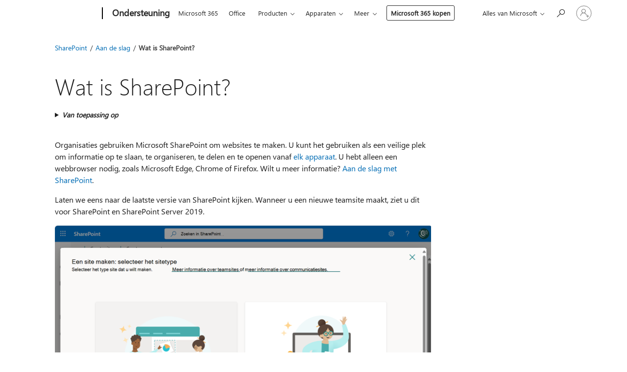

--- FILE ---
content_type: text/html; charset=utf-8
request_url: https://login.microsoftonline.com/common/oauth2/v2.0/authorize?client_id=ee272b19-4411-433f-8f28-5c13cb6fd407&redirect_uri=https%3A%2F%2Fsupport.microsoft.com%2Fsignin-oidc&response_type=code%20id_token&scope=openid%20profile%20offline_access&response_mode=form_post&nonce=639051553856756767.M2I5MjQ5ZGYtMTI2ZS00YjE0LTg5ZDAtOGY4N2YxY2RiMGY5Nzk4ODc3OTctNGI1ZC00ZmFlLTk0ZjctNTExNzQ2NmY5NjVk&prompt=none&nopa=2&state=CfDJ8MF9taR5d3RHoynoKQkxN0D7FUmhvIvkokF_cAqxK3o_OSe0SwwGXMShXAsGKoOxl_sPhIOOI948wZT9yyzbefI4CHaUxyDO3y9Q4NLMJ5gda5dLXdWoYzEKc-AS4Y26jSsZ5sMD4GTDfwKz21u7T6jv9YQ2mTNMjtAXQbKVeq3ZWNlO8wWQH7G5RzhySEsmBm4neHl-ZY7AUz0Cj7dpDJVDcvB2gM8AIPXQfAKlVVwpnLJpefkMCaupqrppaeZYKseKKiF7TkiZVxcRNLEnszk2Xu86CN9ggtNhb8XrmFTpZWJCngC7GroCRXRU4opV_LPe3oW2VKTxLdtdIl7gysJfn5QSW1m74Q6QeLMeX3py&x-client-SKU=ID_NET8_0&x-client-ver=8.12.1.0&sso_reload=true
body_size: 10006
content:


<!-- Copyright (C) Microsoft Corporation. All rights reserved. -->
<!DOCTYPE html>
<html>
<head>
    <title>Redirecting</title>
    <meta http-equiv="Content-Type" content="text/html; charset=UTF-8">
    <meta http-equiv="X-UA-Compatible" content="IE=edge">
    <meta name="viewport" content="width=device-width, initial-scale=1.0, maximum-scale=2.0, user-scalable=yes">
    <meta http-equiv="Pragma" content="no-cache">
    <meta http-equiv="Expires" content="-1">
    <meta name="PageID" content="FetchSessions" />
    <meta name="SiteID" content="" />
    <meta name="ReqLC" content="1033" />
    <meta name="LocLC" content="en-US" />

    
<meta name="robots" content="none" />

<script type="text/javascript" nonce='PWt3FEW4XpnrA2APeT2fjQ'>//<![CDATA[
$Config={"urlGetCredentialType":"https://login.microsoftonline.com/common/GetCredentialType?mkt=en-US","urlGoToAADError":"https://login.live.com/oauth20_authorize.srf?client_id=ee272b19-4411-433f-8f28-5c13cb6fd407\u0026scope=openid+profile+offline_access\u0026redirect_uri=https%3a%2f%2fsupport.microsoft.com%2fsignin-oidc\u0026response_type=code+id_token\u0026state=[base64]\u0026response_mode=form_post\u0026nonce=639051553856756767.M2I5MjQ5ZGYtMTI2ZS00YjE0LTg5ZDAtOGY4N2YxY2RiMGY5Nzk4ODc3OTctNGI1ZC00ZmFlLTk0ZjctNTExNzQ2NmY5NjVk\u0026prompt=none\u0026x-client-SKU=ID_NET8_0\u0026x-client-Ver=8.12.1.0\u0026uaid=69e6f1346bdd4b3b9e8ae8a713c03d4f\u0026msproxy=1\u0026issuer=mso\u0026tenant=common\u0026ui_locales=en-US\u0026epctrc=CvoBII0UpWSAxq8TpNfFrYceqpXnYxTDcGlS9Grmn5E%3d9%3a1%3aCANARY%3aQLQ03nm2EaL2OWU%2f3XPgfBa%2bqLxwG9V3fEHz1ejwCL8%3d\u0026epct=[base64]\u0026jshs=0\u0026nopa=2","urlAppError":"https://support.microsoft.com/signin-oidc","oAppRedirectErrorPostParams":{"error":"interaction_required","error_description":"Session information is not sufficient for single-sign-on.","state":"[base64]"},"iMaxStackForKnockoutAsyncComponents":10000,"fShowButtons":true,"urlCdn":"https://aadcdn.msauth.net/shared/1.0/","urlDefaultFavicon":"https://aadcdn.msauth.net/shared/1.0/content/images/favicon_a_eupayfgghqiai7k9sol6lg2.ico","urlPost":"/common/login","iPawnIcon":0,"sPOST_Username":"","fEnableNumberMatching":true,"sFT":"[base64]","sFTName":"flowToken","sCtx":"[base64]","fEnableOneDSClientTelemetry":true,"dynamicTenantBranding":null,"staticTenantBranding":null,"oAppCobranding":{},"iBackgroundImage":4,"arrSessions":[],"urlMsaStaticMeControl":"https://login.live.com/Me.htm?v=3","urlReportStaticMeControlTelemetry":"https://login.microsoftonline.com/common/instrumentation/reportstaticmecontroltelemetry","fApplicationInsightsEnabled":false,"iApplicationInsightsEnabledPercentage":0,"urlSetDebugMode":"https://login.microsoftonline.com/common/debugmode","fEnableCssAnimation":true,"fDisableAnimationIfAnimationEndUnsupported":true,"fSsoFeasible":true,"fAllowGrayOutLightBox":true,"fProvideV2SsoImprovements":true,"fUseMsaSessionState":true,"fIsRemoteNGCSupported":true,"urlLogin":"https://login.microsoftonline.com/common/reprocess?ctx=[base64]","urlDssoStatus":"https://login.microsoftonline.com/common/instrumentation/dssostatus","iSessionPullType":3,"fUseSameSite":true,"iAllowedIdentities":2,"isGlobalTenant":true,"uiflavor":1001,"fShouldPlatformKeyBeSuppressed":true,"fLoadStringCustomizationPromises":true,"fUseAlternateTextForSwitchToCredPickerLink":true,"fOfflineAccountVisible":false,"fEnableUserStateFix":true,"fShowAccessPassPeek":true,"fUpdateSessionPollingLogic":true,"fEnableShowPickerCredObservable":true,"fFetchSessionsSkipDsso":true,"fIsCiamUserFlowUxNewLogicEnabled":true,"fUseNonMicrosoftDefaultBrandingForCiam":true,"sCompanyDisplayName":"Microsoft Services","fRemoveCustomCss":true,"fFixUICrashForApiRequestHandler":true,"fShowUpdatedKoreanPrivacyFooter":true,"fUsePostCssHotfix":true,"fFixUserFlowBranding":true,"fEnablePasskeyNullFix":true,"fEnableRefreshCookiesFix":true,"fEnableWebNativeBridgeInterstitialUx":true,"fEnableWindowParentingFix":true,"fEnableNativeBridgeErrors":true,"urlAcmaServerPath":"https://login.microsoftonline.com","sTenantId":"common","sMkt":"en-US","fIsDesktop":true,"fUpdateConfigInit":true,"fLogDisallowedCssProperties":true,"fDisallowExternalFonts":true,"scid":1013,"hpgact":1800,"hpgid":7,"apiCanary":"[base64]","canary":"CvoBII0UpWSAxq8TpNfFrYceqpXnYxTDcGlS9Grmn5E=9:1:CANARY:QLQ03nm2EaL2OWU/3XPgfBa+qLxwG9V3fEHz1ejwCL8=","sCanaryTokenName":"canary","fSkipRenderingNewCanaryToken":false,"fEnableNewCsrfProtection":true,"correlationId":"69e6f134-6bdd-4b3b-9e8a-e8a713c03d4f","sessionId":"a5ba224b-9f3f-4365-a6b2-3a0024b11800","sRingId":"R4","locale":{"mkt":"en-US","lcid":1033},"slMaxRetry":2,"slReportFailure":true,"strings":{"desktopsso":{"authenticatingmessage":"Trying to sign you in"}},"enums":{"ClientMetricsModes":{"None":0,"SubmitOnPost":1,"SubmitOnRedirect":2,"InstrumentPlt":4}},"urls":{"instr":{"pageload":"https://login.microsoftonline.com/common/instrumentation/reportpageload","dssostatus":"https://login.microsoftonline.com/common/instrumentation/dssostatus"}},"browser":{"ltr":1,"Chrome":1,"_Mac":1,"_M131":1,"_D0":1,"Full":1,"RE_WebKit":1,"b":{"name":"Chrome","major":131,"minor":0},"os":{"name":"OSX","version":"10.15.7"},"V":"131.0"},"watson":{"url":"/common/handlers/watson","bundle":"https://aadcdn.msauth.net/ests/2.1/content/cdnbundles/watson.min_q5ptmu8aniymd4ftuqdkda2.js","sbundle":"https://aadcdn.msauth.net/ests/2.1/content/cdnbundles/watsonsupportwithjquery.3.5.min_dc940oomzau4rsu8qesnvg2.js","fbundle":"https://aadcdn.msauth.net/ests/2.1/content/cdnbundles/frameworksupport.min_oadrnc13magb009k4d20lg2.js","resetErrorPeriod":5,"maxCorsErrors":-1,"maxInjectErrors":5,"maxErrors":10,"maxTotalErrors":3,"expSrcs":["https://login.microsoftonline.com","https://aadcdn.msauth.net/","https://aadcdn.msftauth.net/",".login.microsoftonline.com"],"envErrorRedirect":true,"envErrorUrl":"/common/handlers/enverror"},"loader":{"cdnRoots":["https://aadcdn.msauth.net/","https://aadcdn.msftauth.net/"],"logByThrowing":true},"serverDetails":{"slc":"ProdSlices","dc":"EUS","ri":"BL0XXXX","ver":{"v":[2,1,23228,8]},"rt":"2026-01-28T00:03:07","et":16},"clientEvents":{"enabled":true,"telemetryEnabled":true,"useOneDSEventApi":true,"flush":60000,"autoPost":true,"autoPostDelay":1000,"minEvents":1,"maxEvents":1,"pltDelay":500,"appInsightsConfig":{"instrumentationKey":"69adc3c768bd4dc08c19416121249fcc-66f1668a-797b-4249-95e3-6c6651768c28-7293","webAnalyticsConfiguration":{"autoCapture":{"jsError":true}}},"defaultEventName":"IDUX_ESTSClientTelemetryEvent_WebWatson","serviceID":3,"endpointUrl":""},"fApplyAsciiRegexOnInput":true,"country":"US","fBreakBrandingSigninString":true,"bsso":{"states":{"START":"start","INPROGRESS":"in-progress","END":"end","END_SSO":"end-sso","END_USERS":"end-users"},"nonce":"AwABEgEAAAADAOz_BQD0_8YFdahhmkF72oCJSL24ZueIzKox4BboudxKc2PcP2uVN6eDh4n4v3rIB0huzG7HlCMn-LvE07sAlLAVhUsrZUYgAA","overallTimeoutMs":4000,"telemetry":{"url":"https://login.microsoftonline.com/common/instrumentation/reportbssotelemetry","type":"ChromeSsoTelemetry","nonce":"AwABDwEAAAADAOz_BQD0_3eMRmqKECrnQ0dSbh4xjpGtFrVP-rCY9sMA8UesKR3har-T5RbUemEHWe3OAtlBCgTakaminYeePFnk7cNE9VYuMx07eaj_Agppx1-GAm6rIAA","reportStates":[]},"redirectEndStates":["end"],"cookieNames":{"aadSso":"AADSSO","winSso":"ESTSSSO","ssoTiles":"ESTSSSOTILES","ssoPulled":"SSOCOOKIEPULLED","userList":"ESTSUSERLIST"},"type":"chrome","reason":"Pull suppressed because it was already attempted and the current URL was reloaded."},"urlNoCookies":"https://login.microsoftonline.com/cookiesdisabled","fTrimChromeBssoUrl":true,"inlineMode":5,"fShowCopyDebugDetailsLink":true,"fTenantBrandingCdnAddEventHandlers":true,"fAddTryCatchForIFrameRedirects":true};
//]]></script> 
<script type="text/javascript" nonce='PWt3FEW4XpnrA2APeT2fjQ'>//<![CDATA[
!function(){var e=window,r=e.$Debug=e.$Debug||{},t=e.$Config||{};if(!r.appendLog){var n=[],o=0;r.appendLog=function(e){var r=t.maxDebugLog||25,i=(new Date).toUTCString()+":"+e;n.push(o+":"+i),n.length>r&&n.shift(),o++},r.getLogs=function(){return n}}}(),function(){function e(e,r){function t(i){var a=e[i];if(i<n-1){return void(o.r[a]?t(i+1):o.when(a,function(){t(i+1)}))}r(a)}var n=e.length;t(0)}function r(e,r,i){function a(){var e=!!s.method,o=e?s.method:i[0],a=s.extraArgs||[],u=n.$WebWatson;try{
var c=t(i,!e);if(a&&a.length>0){for(var d=a.length,l=0;l<d;l++){c.push(a[l])}}o.apply(r,c)}catch(e){return void(u&&u.submitFromException&&u.submitFromException(e))}}var s=o.r&&o.r[e];return r=r||this,s&&(s.skipTimeout?a():n.setTimeout(a,0)),s}function t(e,r){return Array.prototype.slice.call(e,r?1:0)}var n=window;n.$Do||(n.$Do={"q":[],"r":[],"removeItems":[],"lock":0,"o":[]});var o=n.$Do;o.when=function(t,n){function i(e){r(e,a,s)||o.q.push({"id":e,"c":a,"a":s})}var a=0,s=[],u=1;"function"==typeof n||(a=n,
u=2);for(var c=u;c<arguments.length;c++){s.push(arguments[c])}t instanceof Array?e(t,i):i(t)},o.register=function(e,t,n){if(!o.r[e]){o.o.push(e);var i={};if(t&&(i.method=t),n&&(i.skipTimeout=n),arguments&&arguments.length>3){i.extraArgs=[];for(var a=3;a<arguments.length;a++){i.extraArgs.push(arguments[a])}}o.r[e]=i,o.lock++;try{for(var s=0;s<o.q.length;s++){var u=o.q[s];u.id==e&&r(e,u.c,u.a)&&o.removeItems.push(u)}}catch(e){throw e}finally{if(0===--o.lock){for(var c=0;c<o.removeItems.length;c++){
for(var d=o.removeItems[c],l=0;l<o.q.length;l++){if(o.q[l]===d){o.q.splice(l,1);break}}}o.removeItems=[]}}}},o.unregister=function(e){o.r[e]&&delete o.r[e]}}(),function(e,r){function t(){if(!a){if(!r.body){return void setTimeout(t)}a=!0,e.$Do.register("doc.ready",0,!0)}}function n(){if(!s){if(!r.body){return void setTimeout(n)}t(),s=!0,e.$Do.register("doc.load",0,!0),i()}}function o(e){(r.addEventListener||"load"===e.type||"complete"===r.readyState)&&t()}function i(){
r.addEventListener?(r.removeEventListener("DOMContentLoaded",o,!1),e.removeEventListener("load",n,!1)):r.attachEvent&&(r.detachEvent("onreadystatechange",o),e.detachEvent("onload",n))}var a=!1,s=!1;if("complete"===r.readyState){return void setTimeout(n)}!function(){r.addEventListener?(r.addEventListener("DOMContentLoaded",o,!1),e.addEventListener("load",n,!1)):r.attachEvent&&(r.attachEvent("onreadystatechange",o),e.attachEvent("onload",n))}()}(window,document),function(){function e(){
return f.$Config||f.ServerData||{}}function r(e,r){var t=f.$Debug;t&&t.appendLog&&(r&&(e+=" '"+(r.src||r.href||"")+"'",e+=", id:"+(r.id||""),e+=", async:"+(r.async||""),e+=", defer:"+(r.defer||"")),t.appendLog(e))}function t(){var e=f.$B;if(void 0===d){if(e){d=e.IE}else{var r=f.navigator.userAgent;d=-1!==r.indexOf("MSIE ")||-1!==r.indexOf("Trident/")}}return d}function n(){var e=f.$B;if(void 0===l){if(e){l=e.RE_Edge}else{var r=f.navigator.userAgent;l=-1!==r.indexOf("Edge")}}return l}function o(e){
var r=e.indexOf("?"),t=r>-1?r:e.length,n=e.lastIndexOf(".",t);return e.substring(n,n+v.length).toLowerCase()===v}function i(){var r=e();return(r.loader||{}).slReportFailure||r.slReportFailure||!1}function a(){return(e().loader||{}).redirectToErrorPageOnLoadFailure||!1}function s(){return(e().loader||{}).logByThrowing||!1}function u(e){if(!t()&&!n()){return!1}var r=e.src||e.href||"";if(!r){return!0}if(o(r)){var i,a,s;try{i=e.sheet,a=i&&i.cssRules,s=!1}catch(e){s=!0}if(i&&!a&&s){return!0}
if(i&&a&&0===a.length){return!0}}return!1}function c(){function t(e){g.getElementsByTagName("head")[0].appendChild(e)}function n(e,r,t,n){var u=null;return u=o(e)?i(e):"script"===n.toLowerCase()?a(e):s(e,n),r&&(u.id=r),"function"==typeof u.setAttribute&&(u.setAttribute("crossorigin","anonymous"),t&&"string"==typeof t&&u.setAttribute("integrity",t)),u}function i(e){var r=g.createElement("link");return r.rel="stylesheet",r.type="text/css",r.href=e,r}function a(e){
var r=g.createElement("script"),t=g.querySelector("script[nonce]");if(r.type="text/javascript",r.src=e,r.defer=!1,r.async=!1,t){var n=t.nonce||t.getAttribute("nonce");r.setAttribute("nonce",n)}return r}function s(e,r){var t=g.createElement(r);return t.src=e,t}function d(e,r){if(e&&e.length>0&&r){for(var t=0;t<e.length;t++){if(-1!==r.indexOf(e[t])){return!0}}}return!1}function l(r){if(e().fTenantBrandingCdnAddEventHandlers){var t=d(E,r)?E:b;if(!(t&&t.length>1)){return r}for(var n=0;n<t.length;n++){
if(-1!==r.indexOf(t[n])){var o=t[n+1<t.length?n+1:0],i=r.substring(t[n].length);return"https://"!==t[n].substring(0,"https://".length)&&(o="https://"+o,i=i.substring("https://".length)),o+i}}return r}if(!(b&&b.length>1)){return r}for(var a=0;a<b.length;a++){if(0===r.indexOf(b[a])){return b[a+1<b.length?a+1:0]+r.substring(b[a].length)}}return r}function f(e,t,n,o){if(r("[$Loader]: "+(L.failMessage||"Failed"),o),w[e].retry<y){return w[e].retry++,h(e,t,n),void c._ReportFailure(w[e].retry,w[e].srcPath)}n&&n()}
function v(e,t,n,o){if(u(o)){return f(e,t,n,o)}r("[$Loader]: "+(L.successMessage||"Loaded"),o),h(e+1,t,n);var i=w[e].onSuccess;"function"==typeof i&&i(w[e].srcPath)}function h(e,o,i){if(e<w.length){var a=w[e];if(!a||!a.srcPath){return void h(e+1,o,i)}a.retry>0&&(a.srcPath=l(a.srcPath),a.origId||(a.origId=a.id),a.id=a.origId+"_Retry_"+a.retry);var s=n(a.srcPath,a.id,a.integrity,a.tagName);s.onload=function(){v(e,o,i,s)},s.onerror=function(){f(e,o,i,s)},s.onreadystatechange=function(){
"loaded"===s.readyState?setTimeout(function(){v(e,o,i,s)},500):"complete"===s.readyState&&v(e,o,i,s)},t(s),r("[$Loader]: Loading '"+(a.srcPath||"")+"', id:"+(a.id||""))}else{o&&o()}}var p=e(),y=p.slMaxRetry||2,m=p.loader||{},b=m.cdnRoots||[],E=m.tenantBrandingCdnRoots||[],L=this,w=[];L.retryOnError=!0,L.successMessage="Loaded",L.failMessage="Error",L.Add=function(e,r,t,n,o,i){e&&w.push({"srcPath":e,"id":r,"retry":n||0,"integrity":t,"tagName":o||"script","onSuccess":i})},L.AddForReload=function(e,r){
var t=e.src||e.href||"";L.Add(t,"AddForReload",e.integrity,1,e.tagName,r)},L.AddIf=function(e,r,t){e&&L.Add(r,t)},L.Load=function(e,r){h(0,e,r)}}var d,l,f=window,g=f.document,v=".css";c.On=function(e,r,t){if(!e){throw"The target element must be provided and cannot be null."}r?c.OnError(e,t):c.OnSuccess(e,t)},c.OnSuccess=function(e,t){if(!e){throw"The target element must be provided and cannot be null."}if(u(e)){return c.OnError(e,t)}var n=e.src||e.href||"",o=i(),s=a();r("[$Loader]: Loaded",e);var d=new c
;d.failMessage="Reload Failed",d.successMessage="Reload Success",d.Load(null,function(){if(o){throw"Unexpected state. ResourceLoader.Load() failed despite initial load success. ['"+n+"']"}s&&(document.location.href="/error.aspx?err=504")})},c.OnError=function(e,t){var n=e.src||e.href||"",o=i(),s=a();if(!e){throw"The target element must be provided and cannot be null."}r("[$Loader]: Failed",e);var u=new c;u.failMessage="Reload Failed",u.successMessage="Reload Success",u.AddForReload(e,t),
u.Load(null,function(){if(o){throw"Failed to load external resource ['"+n+"']"}s&&(document.location.href="/error.aspx?err=504")}),c._ReportFailure(0,n)},c._ReportFailure=function(e,r){if(s()&&!t()){throw"[Retry "+e+"] Failed to load external resource ['"+r+"'], reloading from fallback CDN endpoint"}},f.$Loader=c}(),function(){function e(){if(!E){var e=new h.$Loader;e.AddIf(!h.jQuery,y.sbundle,"WebWatson_DemandSupport"),y.sbundle=null,delete y.sbundle,e.AddIf(!h.$Api,y.fbundle,"WebWatson_DemandFramework"),
y.fbundle=null,delete y.fbundle,e.Add(y.bundle,"WebWatson_DemandLoaded"),e.Load(r,t),E=!0}}function r(){if(h.$WebWatson){if(h.$WebWatson.isProxy){return void t()}m.when("$WebWatson.full",function(){for(;b.length>0;){var e=b.shift();e&&h.$WebWatson[e.cmdName].apply(h.$WebWatson,e.args)}})}}function t(){if(!h.$WebWatson||h.$WebWatson.isProxy){if(!L&&JSON){try{var e=new XMLHttpRequest;e.open("POST",y.url),e.setRequestHeader("Accept","application/json"),
e.setRequestHeader("Content-Type","application/json; charset=UTF-8"),e.setRequestHeader("canary",p.apiCanary),e.setRequestHeader("client-request-id",p.correlationId),e.setRequestHeader("hpgid",p.hpgid||0),e.setRequestHeader("hpgact",p.hpgact||0);for(var r=-1,t=0;t<b.length;t++){if("submit"===b[t].cmdName){r=t;break}}var o=b[r]?b[r].args||[]:[],i={"sr":y.sr,"ec":"Failed to load external resource [Core Watson files]","wec":55,"idx":1,"pn":p.pgid||"","sc":p.scid||0,"hpg":p.hpgid||0,
"msg":"Failed to load external resource [Core Watson files]","url":o[1]||"","ln":0,"ad":0,"an":!1,"cs":"","sd":p.serverDetails,"ls":null,"diag":v(y)};e.send(JSON.stringify(i))}catch(e){}L=!0}y.loadErrorUrl&&window.location.assign(y.loadErrorUrl)}n()}function n(){b=[],h.$WebWatson=null}function o(r){return function(){var t=arguments;b.push({"cmdName":r,"args":t}),e()}}function i(){var e=["foundException","resetException","submit"],r=this;r.isProxy=!0;for(var t=e.length,n=0;n<t;n++){var i=e[n];i&&(r[i]=o(i))}
}function a(e,r,t,n,o,i,a){var s=h.event;return i||(i=l(o||s,a?a+2:2)),h.$Debug&&h.$Debug.appendLog&&h.$Debug.appendLog("[WebWatson]:"+(e||"")+" in "+(r||"")+" @ "+(t||"??")),$.submit(e,r,t,n,o||s,i,a)}function s(e,r){return{"signature":e,"args":r,"toString":function(){return this.signature}}}function u(e){for(var r=[],t=e.split("\n"),n=0;n<t.length;n++){r.push(s(t[n],[]))}return r}function c(e){for(var r=[],t=e.split("\n"),n=0;n<t.length;n++){var o=s(t[n],[]);t[n+1]&&(o.signature+="@"+t[n+1],n++),r.push(o)
}return r}function d(e){if(!e){return null}try{if(e.stack){return u(e.stack)}if(e.error){if(e.error.stack){return u(e.error.stack)}}else if(window.opera&&e.message){return c(e.message)}}catch(e){}return null}function l(e,r){var t=[];try{for(var n=arguments.callee;r>0;){n=n?n.caller:n,r--}for(var o=0;n&&o<w;){var i="InvalidMethod()";try{i=n.toString()}catch(e){}var a=[],u=n.args||n.arguments;if(u){for(var c=0;c<u.length;c++){a[c]=u[c]}}t.push(s(i,a)),n=n.caller,o++}}catch(e){t.push(s(e.toString(),[]))}
var l=d(e);return l&&(t.push(s("--- Error Event Stack -----------------",[])),t=t.concat(l)),t}function f(e){if(e){try{var r=/function (.{1,})\(/,t=r.exec(e.constructor.toString());return t&&t.length>1?t[1]:""}catch(e){}}return""}function g(e){if(e){try{if("string"!=typeof e&&JSON&&JSON.stringify){var r=f(e),t=JSON.stringify(e);return t&&"{}"!==t||(e.error&&(e=e.error,r=f(e)),(t=JSON.stringify(e))&&"{}"!==t||(t=e.toString())),r+":"+t}}catch(e){}}return""+(e||"")}function v(e){var r=[];try{
if(jQuery?(r.push("jQuery v:"+jQuery().jquery),jQuery.easing?r.push("jQuery.easing:"+JSON.stringify(jQuery.easing)):r.push("jQuery.easing is not defined")):r.push("jQuery is not defined"),e&&e.expectedVersion&&r.push("Expected jQuery v:"+e.expectedVersion),m){var t,n="";for(t=0;t<m.o.length;t++){n+=m.o[t]+";"}for(r.push("$Do.o["+n+"]"),n="",t=0;t<m.q.length;t++){n+=m.q[t].id+";"}r.push("$Do.q["+n+"]")}if(h.$Debug&&h.$Debug.getLogs){var o=h.$Debug.getLogs();o&&o.length>0&&(r=r.concat(o))}if(b){
for(var i=0;i<b.length;i++){var a=b[i];if(a&&"submit"===a.cmdName){try{if(JSON&&JSON.stringify){var s=JSON.stringify(a);s&&r.push(s)}}catch(e){r.push(g(e))}}}}}catch(e){r.push(g(e))}return r}var h=window,p=h.$Config||{},y=p.watson,m=h.$Do;if(!h.$WebWatson&&y){var b=[],E=!1,L=!1,w=10,$=h.$WebWatson=new i;$.CB={},$._orgErrorHandler=h.onerror,h.onerror=a,$.errorHooked=!0,m.when("jQuery.version",function(e){y.expectedVersion=e}),m.register("$WebWatson")}}(),function(){function e(e,r){
for(var t=r.split("."),n=t.length,o=0;o<n&&null!==e&&void 0!==e;){e=e[t[o++]]}return e}function r(r){var t=null;return null===u&&(u=e(i,"Constants")),null!==u&&r&&(t=e(u,r)),null===t||void 0===t?"":t.toString()}function t(t){var n=null;return null===a&&(a=e(i,"$Config.strings")),null!==a&&t&&(n=e(a,t.toLowerCase())),null!==n&&void 0!==n||(n=r(t)),null===n||void 0===n?"":n.toString()}function n(e,r){var n=null;return e&&r&&r[e]&&(n=t("errors."+r[e])),n||(n=t("errors."+e)),n||(n=t("errors."+c)),n||(n=t(c)),n}
function o(t){var n=null;return null===s&&(s=e(i,"$Config.urls")),null!==s&&t&&(n=e(s,t.toLowerCase())),null!==n&&void 0!==n||(n=r(t)),null===n||void 0===n?"":n.toString()}var i=window,a=null,s=null,u=null,c="GENERIC_ERROR";i.GetString=t,i.GetErrorString=n,i.GetUrl=o}(),function(){var e=window,r=e.$Config||{};e.$B=r.browser||{}}(),function(){function e(e,r,t){e&&e.addEventListener?e.addEventListener(r,t):e&&e.attachEvent&&e.attachEvent("on"+r,t)}function r(r,t){e(document.getElementById(r),"click",t)}
function t(r,t){var n=document.getElementsByName(r);n&&n.length>0&&e(n[0],"click",t)}var n=window;n.AddListener=e,n.ClickEventListenerById=r,n.ClickEventListenerByName=t}();
//]]></script> 
<script type="text/javascript" nonce='PWt3FEW4XpnrA2APeT2fjQ'>//<![CDATA[
!function(t,e){!function(){var n=e.getElementsByTagName("head")[0];n&&n.addEventListener&&(n.addEventListener("error",function(e){null!==e.target&&"cdn"===e.target.getAttribute("data-loader")&&t.$Loader.OnError(e.target)},!0),n.addEventListener("load",function(e){null!==e.target&&"cdn"===e.target.getAttribute("data-loader")&&t.$Loader.OnSuccess(e.target)},!0))}()}(window,document);
//]]></script>
    <script type="text/javascript" nonce='PWt3FEW4XpnrA2APeT2fjQ'>
        ServerData = $Config;
    </script>

    <script data-loader="cdn" crossorigin="anonymous" src="https://aadcdn.msauth.net/shared/1.0/content/js/FetchSessions_Core_Zrgqf3NDZY6QoRSGjvZAAQ2.js" integrity='sha384-ZiCm7FNkvHCzGABuQsNqI+NbQpuukT8O8DH+5NRo+GBSrdhUPzoMJLcFvVj8ky+R' nonce='PWt3FEW4XpnrA2APeT2fjQ'></script>

</head>
<body data-bind="defineGlobals: ServerData" style="display: none">
</body>
</html>